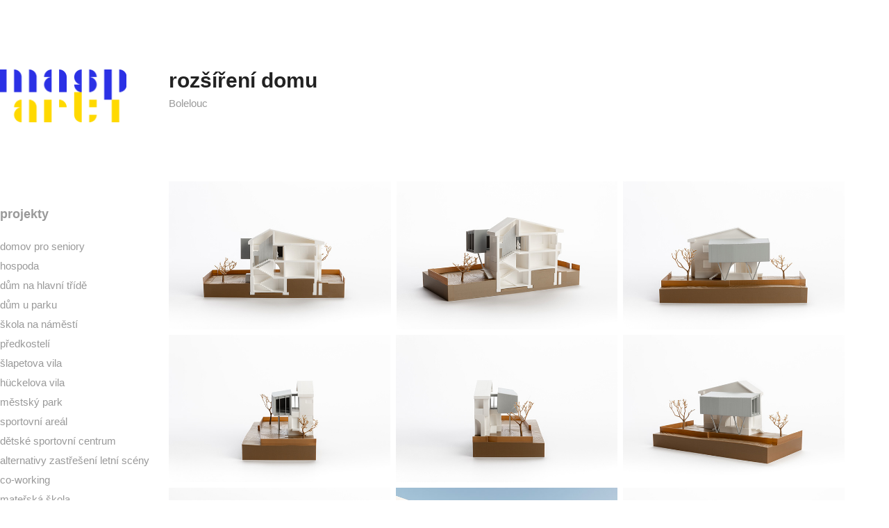

--- FILE ---
content_type: text/html; charset=utf-8
request_url: https://masparti.com/rozsireni
body_size: 7461
content:
<!DOCTYPE HTML>
<html lang="en-US">
<head>
  <meta charset="UTF-8" />
  <meta name="viewport" content="width=device-width, initial-scale=1" />
      <meta name="keywords"  content="architektura architekt" />
      <meta name="description"  content="Bolelouc" />
      <meta name="twitter:card"  content="summary_large_image" />
      <meta name="twitter:site"  content="@AdobePortfolio" />
      <meta  property="og:title" content="masparti - rozšíření domu" />
      <meta  property="og:description" content="Bolelouc" />
      <meta  property="og:image" content="https://cdn.myportfolio.com/58d575d46108875f5751a7f5e147c5a4/8256833c-d6ed-4ee3-8312-d385c8e8bce8_rwc_0x0x1225x1225x1225.png?h=35e05876a7fd8825557a8e16130bf779" />
        <link rel="icon" href="https://cdn.myportfolio.com/58d575d46108875f5751a7f5e147c5a4/e6710fc2-5b40-4bae-883e-b7c832e3550a_carw_1x1x32.png?h=6b0e0eee01aaa8e284effb2ccb71d4fb" />
        <link rel="apple-touch-icon" href="https://cdn.myportfolio.com/58d575d46108875f5751a7f5e147c5a4/67092417-c21a-4c3c-bd45-42fcc9db1219_carw_1x1x180.png?h=36a80e2ef8ded9f0ec2b3a14bdbcfbb0" />
      <link rel="stylesheet" href="/dist/css/main.css" type="text/css" />
      <link rel="stylesheet" href="https://cdn.myportfolio.com/58d575d46108875f5751a7f5e147c5a4/7c5b6bf280d518055a161962e535a7fd1768223234.css?h=69613444016927f05e48857781f51f8c" type="text/css" />
    <link rel="canonical" href="https://masparti.com/rozsireni" />
      <title>masparti - rozšíření domu</title>
    <script type="text/javascript" src="//use.typekit.net/ik/[base64].js?cb=35f77bfb8b50944859ea3d3804e7194e7a3173fb" async onload="
    try {
      window.Typekit.load();
    } catch (e) {
      console.warn('Typekit not loaded.');
    }
    "></script>
</head>
  <body class="transition-enabled">  <div class='page-background-video page-background-video-with-panel'>
  </div>
  <div class="js-responsive-nav">
    <div class="responsive-nav has-social">
      <div class="close-responsive-click-area js-close-responsive-nav">
        <div class="close-responsive-button"></div>
      </div>
          <nav data-hover-hint="nav">
              <ul class="group">
                  <li class="gallery-title"><a href="/realizace"  >projekty</a></li>
            <li class="project-title"><a href="/dps"  >domov pro seniory</a></li>
            <li class="project-title"><a href="/hospoda"  >hospoda</a></li>
            <li class="project-title"><a href="/masarycka"  >dům na hlavní třídě</a></li>
            <li class="project-title"><a href="/dup"  >dům u parku</a></li>
            <li class="project-title"><a href="/scio"  >škola na náměstí</a></li>
            <li class="project-title"><a href="/predkosteli"  >předkostelí</a></li>
            <li class="project-title"><a href="/slapetova-vila"  >šlapetova vila</a></li>
            <li class="project-title"><a href="/vila"  >hückelova vila</a></li>
            <li class="project-title"><a href="/park"  >městský park</a></li>
            <li class="project-title"><a href="/sportovni-areal"  >sportovní areál</a></li>
            <li class="project-title"><a href="/sportovni-centrum"  >dětské sportovní centrum</a></li>
            <li class="project-title"><a href="/letni-scena"  >alternativy zastřešení letní scény</a></li>
            <li class="project-title"><a href="/hub"  >co-working</a></li>
            <li class="project-title"><a href="/materska-skola"  >mateřská škola</a></li>
              </ul>
              <ul class="group">
                  <li class="gallery-title"><a href="/bydleni"  >bydlení</a></li>
            <li class="project-title"><a href="/pod-lesem"  >bydlení pod lesem</a></li>
            <li class="project-title"><a href="/sadova"  >dům ve svahu</a></li>
            <li class="project-title"><a href="/dum-u-hraze"  >dům u hráze</a></li>
            <li class="project-title"><a href="/mrsklesy"  >#stavime dům v divočině</a></li>
            <li class="project-title"><a href="/holesovice"  >byt s promítacím sálem</a></li>
            <li class="project-title"><a href="/podkrovi"  >úprava podkroví</a></li>
            <li class="project-title"><a href="/byt-policajtky"  >byt policajtky</a></li>
            <li class="project-title"><a href="/byt"  >byt s kuchyní uprostřed</a></li>
            <li class="project-title"><a href="/chalupy-chko"  >chalupy v CHKO</a></li>
            <li class="project-title"><a href="/dum-s-atrii"  >dům s átrii</a></li>
            <li class="project-title"><a href="/dum-s-tocitym-schodistem"  >dům s točitým schodištěm</a></li>
            <li class="project-title"><a href="/dum-s-atriem-kopie-1"  >dům s atriem</a></li>
            <li class="project-title"><a href="/chata"  >chata</a></li>
            <li class="project-title"><a href="/heimat"  >podkroví</a></li>
            <li class="project-title"><a href="/rozsireni" class="active" >rozšíření domu</a></li>
            <li class="project-title"><a href="/v-kopcich"  >dům v kopcích</a></li>
              </ul>
              <ul class="group">
                  <li class="gallery-title"><a href="/radosti"  >a radosti</a></li>
            <li class="project-title"><a href="/da"  >den architektury</a></li>
            <li class="project-title"><a href="/optika"  >optika</a></li>
            <li class="project-title"><a href="/altan"  >záchrana altánu</a></li>
            <li class="project-title"><a href="/sauna"  >#stavime saunu</a></li>
            <li class="project-title"><a href="/letnak"  >oprava letního kina</a></li>
            <li class="project-title"><a href="/venkovni-schodiste"  >oprava venkovního schodiště</a></li>
            <li class="project-title"><a href="/toalety-v-parku"  >oprava toalet v parku</a></li>
            <li class="project-title"><a href="/bradlo"  >úprava skalního vrchu</a></li>
            <li class="project-title"><a href="/d13"  >atelier d13</a></li>
            <li class="project-title"><a href="/ocni-praxe"  >oční praxe</a></li>
            <li class="project-title"><a href="/veterina"  >veterinární klinika</a></li>
            <li class="project-title"><a href="/picolo"  >#picoloexistuje</a></li>
            <li class="project-title"><a href="/slevarna"  >slévárna</a></li>
            <li class="project-title"><a href="/strom"  >strom ve vodních mlhách ...</a></li>
            <li class="project-title"><a href="/modulove"  >modulové</a></li>
              </ul>
      <div class="page-title">
        <a href="/contact" >kontakt</a>
      </div>
      <div class="page-title">
        <a href="/onas" >o nás</a>
      </div>
              <div class="social pf-nav-social" data-hover-hint="navSocialIcons">
                <ul>
                        <li>
                          <a href="https://www.linkedin.com/company/masparti" target="_blank">
                            <svg version="1.1" id="Layer_1" xmlns="http://www.w3.org/2000/svg" xmlns:xlink="http://www.w3.org/1999/xlink" viewBox="0 0 30 24" style="enable-background:new 0 0 30 24;" xml:space="preserve" class="icon">
                            <path id="path-1_24_" d="M19.6,19v-5.8c0-1.4-0.5-2.4-1.7-2.4c-1,0-1.5,0.7-1.8,1.3C16,12.3,16,12.6,16,13v6h-3.4
                              c0,0,0.1-9.8,0-10.8H16v1.5c0,0,0,0,0,0h0v0C16.4,9,17.2,7.9,19,7.9c2.3,0,4,1.5,4,4.9V19H19.6z M8.9,6.7L8.9,6.7
                              C7.7,6.7,7,5.9,7,4.9C7,3.8,7.8,3,8.9,3s1.9,0.8,1.9,1.9C10.9,5.9,10.1,6.7,8.9,6.7z M10.6,19H7.2V8.2h3.4V19z"/>
                            </svg>
                          </a>
                        </li>
                        <li>
                          <a href="https://www.facebook.com/MASPARTI-211737095508321/" target="_blank">
                            <svg xmlns="http://www.w3.org/2000/svg" xmlns:xlink="http://www.w3.org/1999/xlink" version="1.1" x="0px" y="0px" viewBox="0 0 30 24" xml:space="preserve" class="icon"><path d="M16.21 20h-3.26v-8h-1.63V9.24h1.63V7.59c0-2.25 0.92-3.59 3.53-3.59h2.17v2.76H17.3 c-1.02 0-1.08 0.39-1.08 1.11l0 1.38h2.46L18.38 12h-2.17V20z"/></svg>
                          </a>
                        </li>
                        <li>
                          <a href="https://www.instagram.com/masparti_com/" target="_blank">
                            <svg version="1.1" id="Layer_1" xmlns="http://www.w3.org/2000/svg" xmlns:xlink="http://www.w3.org/1999/xlink" viewBox="0 0 30 24" style="enable-background:new 0 0 30 24;" xml:space="preserve" class="icon">
                            <g>
                              <path d="M15,5.4c2.1,0,2.4,0,3.2,0c0.8,0,1.2,0.2,1.5,0.3c0.4,0.1,0.6,0.3,0.9,0.6c0.3,0.3,0.5,0.5,0.6,0.9
                                c0.1,0.3,0.2,0.7,0.3,1.5c0,0.8,0,1.1,0,3.2s0,2.4,0,3.2c0,0.8-0.2,1.2-0.3,1.5c-0.1,0.4-0.3,0.6-0.6,0.9c-0.3,0.3-0.5,0.5-0.9,0.6
                                c-0.3,0.1-0.7,0.2-1.5,0.3c-0.8,0-1.1,0-3.2,0s-2.4,0-3.2,0c-0.8,0-1.2-0.2-1.5-0.3c-0.4-0.1-0.6-0.3-0.9-0.6
                                c-0.3-0.3-0.5-0.5-0.6-0.9c-0.1-0.3-0.2-0.7-0.3-1.5c0-0.8,0-1.1,0-3.2s0-2.4,0-3.2c0-0.8,0.2-1.2,0.3-1.5c0.1-0.4,0.3-0.6,0.6-0.9
                                c0.3-0.3,0.5-0.5,0.9-0.6c0.3-0.1,0.7-0.2,1.5-0.3C12.6,5.4,12.9,5.4,15,5.4 M15,4c-2.2,0-2.4,0-3.3,0c-0.9,0-1.4,0.2-1.9,0.4
                                c-0.5,0.2-1,0.5-1.4,0.9C7.9,5.8,7.6,6.2,7.4,6.8C7.2,7.3,7.1,7.9,7,8.7C7,9.6,7,9.8,7,12s0,2.4,0,3.3c0,0.9,0.2,1.4,0.4,1.9
                                c0.2,0.5,0.5,1,0.9,1.4c0.4,0.4,0.9,0.7,1.4,0.9c0.5,0.2,1.1,0.3,1.9,0.4c0.9,0,1.1,0,3.3,0s2.4,0,3.3,0c0.9,0,1.4-0.2,1.9-0.4
                                c0.5-0.2,1-0.5,1.4-0.9c0.4-0.4,0.7-0.9,0.9-1.4c0.2-0.5,0.3-1.1,0.4-1.9c0-0.9,0-1.1,0-3.3s0-2.4,0-3.3c0-0.9-0.2-1.4-0.4-1.9
                                c-0.2-0.5-0.5-1-0.9-1.4c-0.4-0.4-0.9-0.7-1.4-0.9c-0.5-0.2-1.1-0.3-1.9-0.4C17.4,4,17.2,4,15,4L15,4L15,4z"/>
                              <path d="M15,7.9c-2.3,0-4.1,1.8-4.1,4.1s1.8,4.1,4.1,4.1s4.1-1.8,4.1-4.1S17.3,7.9,15,7.9L15,7.9z M15,14.7c-1.5,0-2.7-1.2-2.7-2.7
                                c0-1.5,1.2-2.7,2.7-2.7s2.7,1.2,2.7,2.7C17.7,13.5,16.5,14.7,15,14.7L15,14.7z"/>
                              <path d="M20.2,7.7c0,0.5-0.4,1-1,1s-1-0.4-1-1s0.4-1,1-1S20.2,7.2,20.2,7.7L20.2,7.7z"/>
                            </g>
                            </svg>
                          </a>
                        </li>
                </ul>
              </div>
          </nav>
    </div>
  </div>
  <div class="site-wrap cfix js-site-wrap">
    <div class="site-container">
      <div class="site-content e2e-site-content">
        <div class="sidebar-content">
          <header class="site-header">
              <div class="logo-wrap" data-hover-hint="logo">
                    <div class="logo e2e-site-logo-text logo-image  ">
    <a href="/realizace" class="image-normal image-link">
      <img src="https://cdn.myportfolio.com/58d575d46108875f5751a7f5e147c5a4/16834ce8-fbe9-497a-84f5-142c9190c04b_rwc_23x0x2944x1225x4096.png?h=e55c894a0025d6384eff15c7804c44d0" alt="masparti">
    </a>
</div>
              </div>
  <div class="hamburger-click-area js-hamburger">
    <div class="hamburger">
      <i></i>
      <i></i>
      <i></i>
    </div>
  </div>
          </header>
              <nav data-hover-hint="nav">
              <ul class="group">
                  <li class="gallery-title"><a href="/realizace"  >projekty</a></li>
            <li class="project-title"><a href="/dps"  >domov pro seniory</a></li>
            <li class="project-title"><a href="/hospoda"  >hospoda</a></li>
            <li class="project-title"><a href="/masarycka"  >dům na hlavní třídě</a></li>
            <li class="project-title"><a href="/dup"  >dům u parku</a></li>
            <li class="project-title"><a href="/scio"  >škola na náměstí</a></li>
            <li class="project-title"><a href="/predkosteli"  >předkostelí</a></li>
            <li class="project-title"><a href="/slapetova-vila"  >šlapetova vila</a></li>
            <li class="project-title"><a href="/vila"  >hückelova vila</a></li>
            <li class="project-title"><a href="/park"  >městský park</a></li>
            <li class="project-title"><a href="/sportovni-areal"  >sportovní areál</a></li>
            <li class="project-title"><a href="/sportovni-centrum"  >dětské sportovní centrum</a></li>
            <li class="project-title"><a href="/letni-scena"  >alternativy zastřešení letní scény</a></li>
            <li class="project-title"><a href="/hub"  >co-working</a></li>
            <li class="project-title"><a href="/materska-skola"  >mateřská škola</a></li>
              </ul>
              <ul class="group">
                  <li class="gallery-title"><a href="/bydleni"  >bydlení</a></li>
            <li class="project-title"><a href="/pod-lesem"  >bydlení pod lesem</a></li>
            <li class="project-title"><a href="/sadova"  >dům ve svahu</a></li>
            <li class="project-title"><a href="/dum-u-hraze"  >dům u hráze</a></li>
            <li class="project-title"><a href="/mrsklesy"  >#stavime dům v divočině</a></li>
            <li class="project-title"><a href="/holesovice"  >byt s promítacím sálem</a></li>
            <li class="project-title"><a href="/podkrovi"  >úprava podkroví</a></li>
            <li class="project-title"><a href="/byt-policajtky"  >byt policajtky</a></li>
            <li class="project-title"><a href="/byt"  >byt s kuchyní uprostřed</a></li>
            <li class="project-title"><a href="/chalupy-chko"  >chalupy v CHKO</a></li>
            <li class="project-title"><a href="/dum-s-atrii"  >dům s átrii</a></li>
            <li class="project-title"><a href="/dum-s-tocitym-schodistem"  >dům s točitým schodištěm</a></li>
            <li class="project-title"><a href="/dum-s-atriem-kopie-1"  >dům s atriem</a></li>
            <li class="project-title"><a href="/chata"  >chata</a></li>
            <li class="project-title"><a href="/heimat"  >podkroví</a></li>
            <li class="project-title"><a href="/rozsireni" class="active" >rozšíření domu</a></li>
            <li class="project-title"><a href="/v-kopcich"  >dům v kopcích</a></li>
              </ul>
              <ul class="group">
                  <li class="gallery-title"><a href="/radosti"  >a radosti</a></li>
            <li class="project-title"><a href="/da"  >den architektury</a></li>
            <li class="project-title"><a href="/optika"  >optika</a></li>
            <li class="project-title"><a href="/altan"  >záchrana altánu</a></li>
            <li class="project-title"><a href="/sauna"  >#stavime saunu</a></li>
            <li class="project-title"><a href="/letnak"  >oprava letního kina</a></li>
            <li class="project-title"><a href="/venkovni-schodiste"  >oprava venkovního schodiště</a></li>
            <li class="project-title"><a href="/toalety-v-parku"  >oprava toalet v parku</a></li>
            <li class="project-title"><a href="/bradlo"  >úprava skalního vrchu</a></li>
            <li class="project-title"><a href="/d13"  >atelier d13</a></li>
            <li class="project-title"><a href="/ocni-praxe"  >oční praxe</a></li>
            <li class="project-title"><a href="/veterina"  >veterinární klinika</a></li>
            <li class="project-title"><a href="/picolo"  >#picoloexistuje</a></li>
            <li class="project-title"><a href="/slevarna"  >slévárna</a></li>
            <li class="project-title"><a href="/strom"  >strom ve vodních mlhách ...</a></li>
            <li class="project-title"><a href="/modulove"  >modulové</a></li>
              </ul>
      <div class="page-title">
        <a href="/contact" >kontakt</a>
      </div>
      <div class="page-title">
        <a href="/onas" >o nás</a>
      </div>
                  <div class="social pf-nav-social" data-hover-hint="navSocialIcons">
                    <ul>
                            <li>
                              <a href="https://www.linkedin.com/company/masparti" target="_blank">
                                <svg version="1.1" id="Layer_1" xmlns="http://www.w3.org/2000/svg" xmlns:xlink="http://www.w3.org/1999/xlink" viewBox="0 0 30 24" style="enable-background:new 0 0 30 24;" xml:space="preserve" class="icon">
                                <path id="path-1_24_" d="M19.6,19v-5.8c0-1.4-0.5-2.4-1.7-2.4c-1,0-1.5,0.7-1.8,1.3C16,12.3,16,12.6,16,13v6h-3.4
                                  c0,0,0.1-9.8,0-10.8H16v1.5c0,0,0,0,0,0h0v0C16.4,9,17.2,7.9,19,7.9c2.3,0,4,1.5,4,4.9V19H19.6z M8.9,6.7L8.9,6.7
                                  C7.7,6.7,7,5.9,7,4.9C7,3.8,7.8,3,8.9,3s1.9,0.8,1.9,1.9C10.9,5.9,10.1,6.7,8.9,6.7z M10.6,19H7.2V8.2h3.4V19z"/>
                                </svg>
                              </a>
                            </li>
                            <li>
                              <a href="https://www.facebook.com/MASPARTI-211737095508321/" target="_blank">
                                <svg xmlns="http://www.w3.org/2000/svg" xmlns:xlink="http://www.w3.org/1999/xlink" version="1.1" x="0px" y="0px" viewBox="0 0 30 24" xml:space="preserve" class="icon"><path d="M16.21 20h-3.26v-8h-1.63V9.24h1.63V7.59c0-2.25 0.92-3.59 3.53-3.59h2.17v2.76H17.3 c-1.02 0-1.08 0.39-1.08 1.11l0 1.38h2.46L18.38 12h-2.17V20z"/></svg>
                              </a>
                            </li>
                            <li>
                              <a href="https://www.instagram.com/masparti_com/" target="_blank">
                                <svg version="1.1" id="Layer_1" xmlns="http://www.w3.org/2000/svg" xmlns:xlink="http://www.w3.org/1999/xlink" viewBox="0 0 30 24" style="enable-background:new 0 0 30 24;" xml:space="preserve" class="icon">
                                <g>
                                  <path d="M15,5.4c2.1,0,2.4,0,3.2,0c0.8,0,1.2,0.2,1.5,0.3c0.4,0.1,0.6,0.3,0.9,0.6c0.3,0.3,0.5,0.5,0.6,0.9
                                    c0.1,0.3,0.2,0.7,0.3,1.5c0,0.8,0,1.1,0,3.2s0,2.4,0,3.2c0,0.8-0.2,1.2-0.3,1.5c-0.1,0.4-0.3,0.6-0.6,0.9c-0.3,0.3-0.5,0.5-0.9,0.6
                                    c-0.3,0.1-0.7,0.2-1.5,0.3c-0.8,0-1.1,0-3.2,0s-2.4,0-3.2,0c-0.8,0-1.2-0.2-1.5-0.3c-0.4-0.1-0.6-0.3-0.9-0.6
                                    c-0.3-0.3-0.5-0.5-0.6-0.9c-0.1-0.3-0.2-0.7-0.3-1.5c0-0.8,0-1.1,0-3.2s0-2.4,0-3.2c0-0.8,0.2-1.2,0.3-1.5c0.1-0.4,0.3-0.6,0.6-0.9
                                    c0.3-0.3,0.5-0.5,0.9-0.6c0.3-0.1,0.7-0.2,1.5-0.3C12.6,5.4,12.9,5.4,15,5.4 M15,4c-2.2,0-2.4,0-3.3,0c-0.9,0-1.4,0.2-1.9,0.4
                                    c-0.5,0.2-1,0.5-1.4,0.9C7.9,5.8,7.6,6.2,7.4,6.8C7.2,7.3,7.1,7.9,7,8.7C7,9.6,7,9.8,7,12s0,2.4,0,3.3c0,0.9,0.2,1.4,0.4,1.9
                                    c0.2,0.5,0.5,1,0.9,1.4c0.4,0.4,0.9,0.7,1.4,0.9c0.5,0.2,1.1,0.3,1.9,0.4c0.9,0,1.1,0,3.3,0s2.4,0,3.3,0c0.9,0,1.4-0.2,1.9-0.4
                                    c0.5-0.2,1-0.5,1.4-0.9c0.4-0.4,0.7-0.9,0.9-1.4c0.2-0.5,0.3-1.1,0.4-1.9c0-0.9,0-1.1,0-3.3s0-2.4,0-3.3c0-0.9-0.2-1.4-0.4-1.9
                                    c-0.2-0.5-0.5-1-0.9-1.4c-0.4-0.4-0.9-0.7-1.4-0.9c-0.5-0.2-1.1-0.3-1.9-0.4C17.4,4,17.2,4,15,4L15,4L15,4z"/>
                                  <path d="M15,7.9c-2.3,0-4.1,1.8-4.1,4.1s1.8,4.1,4.1,4.1s4.1-1.8,4.1-4.1S17.3,7.9,15,7.9L15,7.9z M15,14.7c-1.5,0-2.7-1.2-2.7-2.7
                                    c0-1.5,1.2-2.7,2.7-2.7s2.7,1.2,2.7,2.7C17.7,13.5,16.5,14.7,15,14.7L15,14.7z"/>
                                  <path d="M20.2,7.7c0,0.5-0.4,1-1,1s-1-0.4-1-1s0.4-1,1-1S20.2,7.2,20.2,7.7L20.2,7.7z"/>
                                </g>
                                </svg>
                              </a>
                            </li>
                    </ul>
                  </div>
              </nav>
        </div>
        <main>
  <div class="page-container" data-context="page.page.container" data-hover-hint="pageContainer">
    <section class="page standard-modules">
        <header class="page-header content" data-context="pages" data-identity="id:p5d9470bd96d6a0a831bdeb8d14d3ddc07eb813ab119065f29f56c">
            <h1 class="title preserve-whitespace">rozšíření domu</h1>
            <p class="description">Bolelouc</p>
        </header>
      <div class="page-content js-page-content" data-context="pages" data-identity="id:p5d9470bd96d6a0a831bdeb8d14d3ddc07eb813ab119065f29f56c">
        <div id="project-canvas" class="js-project-modules modules content">
          <div id="project-modules">
              
              
              
              
              
              
              
              <div class="project-module module media_collection project-module-media_collection" data-id="m5d9470bda2c6dd0882cc4aa7fa6390432fe651efc48c421ce5c78"  style="padding-top: 0px;
padding-bottom: 0px;
  width: 100%;
">
  <div class="grid--main js-grid-main" data-grid-max-images="
  ">
    <div class="grid__item-container js-grid-item-container" data-flex-grow="390.66764490095" style="width:390.66764490095px; flex-grow:390.66764490095;" data-width="1920" data-height="1277">
      <script type="text/html" class="js-lightbox-slide-content">
        <div class="grid__image-wrapper">
          <img src="https://cdn.myportfolio.com/58d575d46108875f5751a7f5e147c5a4/840aebb1-c37a-41e9-be82-ee151d590b30_rw_1920.jpg?h=09a9eacdce93170249f21213ab1d4094" srcset="https://cdn.myportfolio.com/58d575d46108875f5751a7f5e147c5a4/840aebb1-c37a-41e9-be82-ee151d590b30_rw_600.jpg?h=aaae8ac73323d1944cb3d994ae51908b 600w,https://cdn.myportfolio.com/58d575d46108875f5751a7f5e147c5a4/840aebb1-c37a-41e9-be82-ee151d590b30_rw_1200.jpg?h=10085073aa5100adedc3deca5e8eab48 1200w,https://cdn.myportfolio.com/58d575d46108875f5751a7f5e147c5a4/840aebb1-c37a-41e9-be82-ee151d590b30_rw_1920.jpg?h=09a9eacdce93170249f21213ab1d4094 1920w,"  sizes="(max-width: 1920px) 100vw, 1920px">
        <div>
      </script>
      <img
        class="grid__item-image js-grid__item-image grid__item-image-lazy js-lazy"
        src="[data-uri]"
        
        data-src="https://cdn.myportfolio.com/58d575d46108875f5751a7f5e147c5a4/840aebb1-c37a-41e9-be82-ee151d590b30_rw_1920.jpg?h=09a9eacdce93170249f21213ab1d4094"
        data-srcset="https://cdn.myportfolio.com/58d575d46108875f5751a7f5e147c5a4/840aebb1-c37a-41e9-be82-ee151d590b30_rw_600.jpg?h=aaae8ac73323d1944cb3d994ae51908b 600w,https://cdn.myportfolio.com/58d575d46108875f5751a7f5e147c5a4/840aebb1-c37a-41e9-be82-ee151d590b30_rw_1200.jpg?h=10085073aa5100adedc3deca5e8eab48 1200w,https://cdn.myportfolio.com/58d575d46108875f5751a7f5e147c5a4/840aebb1-c37a-41e9-be82-ee151d590b30_rw_1920.jpg?h=09a9eacdce93170249f21213ab1d4094 1920w,"
      >
      <span class="grid__item-filler" style="padding-bottom:66.552734375%;"></span>
    </div>
    <div class="grid__item-container js-grid-item-container" data-flex-grow="389.23976608187" style="width:389.23976608187px; flex-grow:389.23976608187;" data-width="1920" data-height="1282">
      <script type="text/html" class="js-lightbox-slide-content">
        <div class="grid__image-wrapper">
          <img src="https://cdn.myportfolio.com/58d575d46108875f5751a7f5e147c5a4/151e80ff-9bc6-4861-a6b5-66719219fa77_rw_1920.jpg?h=9e9919c398d921ba2db645f871ed5722" srcset="https://cdn.myportfolio.com/58d575d46108875f5751a7f5e147c5a4/151e80ff-9bc6-4861-a6b5-66719219fa77_rw_600.jpg?h=6602fc7d61221e9349a541378143934a 600w,https://cdn.myportfolio.com/58d575d46108875f5751a7f5e147c5a4/151e80ff-9bc6-4861-a6b5-66719219fa77_rw_1200.jpg?h=04bbe12e953530b43fb91ae73f96dc56 1200w,https://cdn.myportfolio.com/58d575d46108875f5751a7f5e147c5a4/151e80ff-9bc6-4861-a6b5-66719219fa77_rw_1920.jpg?h=9e9919c398d921ba2db645f871ed5722 1920w,"  sizes="(max-width: 1920px) 100vw, 1920px">
        <div>
      </script>
      <img
        class="grid__item-image js-grid__item-image grid__item-image-lazy js-lazy"
        src="[data-uri]"
        
        data-src="https://cdn.myportfolio.com/58d575d46108875f5751a7f5e147c5a4/151e80ff-9bc6-4861-a6b5-66719219fa77_rw_1920.jpg?h=9e9919c398d921ba2db645f871ed5722"
        data-srcset="https://cdn.myportfolio.com/58d575d46108875f5751a7f5e147c5a4/151e80ff-9bc6-4861-a6b5-66719219fa77_rw_600.jpg?h=6602fc7d61221e9349a541378143934a 600w,https://cdn.myportfolio.com/58d575d46108875f5751a7f5e147c5a4/151e80ff-9bc6-4861-a6b5-66719219fa77_rw_1200.jpg?h=04bbe12e953530b43fb91ae73f96dc56 1200w,https://cdn.myportfolio.com/58d575d46108875f5751a7f5e147c5a4/151e80ff-9bc6-4861-a6b5-66719219fa77_rw_1920.jpg?h=9e9919c398d921ba2db645f871ed5722 1920w,"
      >
      <span class="grid__item-filler" style="padding-bottom:66.796875%;"></span>
    </div>
    <div class="grid__item-container js-grid-item-container" data-flex-grow="390.66764490095" style="width:390.66764490095px; flex-grow:390.66764490095;" data-width="1920" data-height="1277">
      <script type="text/html" class="js-lightbox-slide-content">
        <div class="grid__image-wrapper">
          <img src="https://cdn.myportfolio.com/58d575d46108875f5751a7f5e147c5a4/f01f65bc-cbb9-4601-a9d2-9843f37e3386_rw_1920.jpg?h=df2e26236c7244ad8d87fa157b2e76dc" srcset="https://cdn.myportfolio.com/58d575d46108875f5751a7f5e147c5a4/f01f65bc-cbb9-4601-a9d2-9843f37e3386_rw_600.jpg?h=72b746642cac50fef226b98e466d1bc5 600w,https://cdn.myportfolio.com/58d575d46108875f5751a7f5e147c5a4/f01f65bc-cbb9-4601-a9d2-9843f37e3386_rw_1200.jpg?h=cfd3784eef30e08b1cc4501efde7501d 1200w,https://cdn.myportfolio.com/58d575d46108875f5751a7f5e147c5a4/f01f65bc-cbb9-4601-a9d2-9843f37e3386_rw_1920.jpg?h=df2e26236c7244ad8d87fa157b2e76dc 1920w,"  sizes="(max-width: 1920px) 100vw, 1920px">
        <div>
      </script>
      <img
        class="grid__item-image js-grid__item-image grid__item-image-lazy js-lazy"
        src="[data-uri]"
        
        data-src="https://cdn.myportfolio.com/58d575d46108875f5751a7f5e147c5a4/f01f65bc-cbb9-4601-a9d2-9843f37e3386_rw_1920.jpg?h=df2e26236c7244ad8d87fa157b2e76dc"
        data-srcset="https://cdn.myportfolio.com/58d575d46108875f5751a7f5e147c5a4/f01f65bc-cbb9-4601-a9d2-9843f37e3386_rw_600.jpg?h=72b746642cac50fef226b98e466d1bc5 600w,https://cdn.myportfolio.com/58d575d46108875f5751a7f5e147c5a4/f01f65bc-cbb9-4601-a9d2-9843f37e3386_rw_1200.jpg?h=cfd3784eef30e08b1cc4501efde7501d 1200w,https://cdn.myportfolio.com/58d575d46108875f5751a7f5e147c5a4/f01f65bc-cbb9-4601-a9d2-9843f37e3386_rw_1920.jpg?h=df2e26236c7244ad8d87fa157b2e76dc 1920w,"
      >
      <span class="grid__item-filler" style="padding-bottom:66.552734375%;"></span>
    </div>
    <div class="grid__item-container js-grid-item-container" data-flex-grow="390.66764490095" style="width:390.66764490095px; flex-grow:390.66764490095;" data-width="1920" data-height="1277">
      <script type="text/html" class="js-lightbox-slide-content">
        <div class="grid__image-wrapper">
          <img src="https://cdn.myportfolio.com/58d575d46108875f5751a7f5e147c5a4/4448ec49-35f1-41aa-8761-19d2b21594a3_rw_1920.jpg?h=a483ec6c87332f91dd669e1bb9e57f58" srcset="https://cdn.myportfolio.com/58d575d46108875f5751a7f5e147c5a4/4448ec49-35f1-41aa-8761-19d2b21594a3_rw_600.jpg?h=4dfccbe849ed152fb1bdd21e316bbb36 600w,https://cdn.myportfolio.com/58d575d46108875f5751a7f5e147c5a4/4448ec49-35f1-41aa-8761-19d2b21594a3_rw_1200.jpg?h=62fe4ebe4c4903f67915ec0071137ed5 1200w,https://cdn.myportfolio.com/58d575d46108875f5751a7f5e147c5a4/4448ec49-35f1-41aa-8761-19d2b21594a3_rw_1920.jpg?h=a483ec6c87332f91dd669e1bb9e57f58 1920w,"  sizes="(max-width: 1920px) 100vw, 1920px">
        <div>
      </script>
      <img
        class="grid__item-image js-grid__item-image grid__item-image-lazy js-lazy"
        src="[data-uri]"
        
        data-src="https://cdn.myportfolio.com/58d575d46108875f5751a7f5e147c5a4/4448ec49-35f1-41aa-8761-19d2b21594a3_rw_1920.jpg?h=a483ec6c87332f91dd669e1bb9e57f58"
        data-srcset="https://cdn.myportfolio.com/58d575d46108875f5751a7f5e147c5a4/4448ec49-35f1-41aa-8761-19d2b21594a3_rw_600.jpg?h=4dfccbe849ed152fb1bdd21e316bbb36 600w,https://cdn.myportfolio.com/58d575d46108875f5751a7f5e147c5a4/4448ec49-35f1-41aa-8761-19d2b21594a3_rw_1200.jpg?h=62fe4ebe4c4903f67915ec0071137ed5 1200w,https://cdn.myportfolio.com/58d575d46108875f5751a7f5e147c5a4/4448ec49-35f1-41aa-8761-19d2b21594a3_rw_1920.jpg?h=a483ec6c87332f91dd669e1bb9e57f58 1920w,"
      >
      <span class="grid__item-filler" style="padding-bottom:66.552734375%;"></span>
    </div>
    <div class="grid__item-container js-grid-item-container" data-flex-grow="390.66764490095" style="width:390.66764490095px; flex-grow:390.66764490095;" data-width="1920" data-height="1277">
      <script type="text/html" class="js-lightbox-slide-content">
        <div class="grid__image-wrapper">
          <img src="https://cdn.myportfolio.com/58d575d46108875f5751a7f5e147c5a4/f2aea746-2dfe-4812-803b-a6ffc64b9056_rw_1920.jpg?h=afc74eff43bc8aa9a1e39009fd564738" srcset="https://cdn.myportfolio.com/58d575d46108875f5751a7f5e147c5a4/f2aea746-2dfe-4812-803b-a6ffc64b9056_rw_600.jpg?h=eac1284be24d65322e16c129d71fa829 600w,https://cdn.myportfolio.com/58d575d46108875f5751a7f5e147c5a4/f2aea746-2dfe-4812-803b-a6ffc64b9056_rw_1200.jpg?h=9c8fe0e41ec7c7b187d8580a5d4bc4fc 1200w,https://cdn.myportfolio.com/58d575d46108875f5751a7f5e147c5a4/f2aea746-2dfe-4812-803b-a6ffc64b9056_rw_1920.jpg?h=afc74eff43bc8aa9a1e39009fd564738 1920w,"  sizes="(max-width: 1920px) 100vw, 1920px">
        <div>
      </script>
      <img
        class="grid__item-image js-grid__item-image grid__item-image-lazy js-lazy"
        src="[data-uri]"
        
        data-src="https://cdn.myportfolio.com/58d575d46108875f5751a7f5e147c5a4/f2aea746-2dfe-4812-803b-a6ffc64b9056_rw_1920.jpg?h=afc74eff43bc8aa9a1e39009fd564738"
        data-srcset="https://cdn.myportfolio.com/58d575d46108875f5751a7f5e147c5a4/f2aea746-2dfe-4812-803b-a6ffc64b9056_rw_600.jpg?h=eac1284be24d65322e16c129d71fa829 600w,https://cdn.myportfolio.com/58d575d46108875f5751a7f5e147c5a4/f2aea746-2dfe-4812-803b-a6ffc64b9056_rw_1200.jpg?h=9c8fe0e41ec7c7b187d8580a5d4bc4fc 1200w,https://cdn.myportfolio.com/58d575d46108875f5751a7f5e147c5a4/f2aea746-2dfe-4812-803b-a6ffc64b9056_rw_1920.jpg?h=afc74eff43bc8aa9a1e39009fd564738 1920w,"
      >
      <span class="grid__item-filler" style="padding-bottom:66.552734375%;"></span>
    </div>
    <div class="grid__item-container js-grid-item-container" data-flex-grow="390.66764490095" style="width:390.66764490095px; flex-grow:390.66764490095;" data-width="1920" data-height="1277">
      <script type="text/html" class="js-lightbox-slide-content">
        <div class="grid__image-wrapper">
          <img src="https://cdn.myportfolio.com/58d575d46108875f5751a7f5e147c5a4/49f290db-2f80-4160-ac62-05f2cdd8db6d_rw_1920.jpg?h=312375d7feb3cf7e9088819ad3c9b855" srcset="https://cdn.myportfolio.com/58d575d46108875f5751a7f5e147c5a4/49f290db-2f80-4160-ac62-05f2cdd8db6d_rw_600.jpg?h=4db58639fd42dae806590c3d56eb5e40 600w,https://cdn.myportfolio.com/58d575d46108875f5751a7f5e147c5a4/49f290db-2f80-4160-ac62-05f2cdd8db6d_rw_1200.jpg?h=d54e509965ecf8ab4b188bbdb9531dc2 1200w,https://cdn.myportfolio.com/58d575d46108875f5751a7f5e147c5a4/49f290db-2f80-4160-ac62-05f2cdd8db6d_rw_1920.jpg?h=312375d7feb3cf7e9088819ad3c9b855 1920w,"  sizes="(max-width: 1920px) 100vw, 1920px">
        <div>
      </script>
      <img
        class="grid__item-image js-grid__item-image grid__item-image-lazy js-lazy"
        src="[data-uri]"
        
        data-src="https://cdn.myportfolio.com/58d575d46108875f5751a7f5e147c5a4/49f290db-2f80-4160-ac62-05f2cdd8db6d_rw_1920.jpg?h=312375d7feb3cf7e9088819ad3c9b855"
        data-srcset="https://cdn.myportfolio.com/58d575d46108875f5751a7f5e147c5a4/49f290db-2f80-4160-ac62-05f2cdd8db6d_rw_600.jpg?h=4db58639fd42dae806590c3d56eb5e40 600w,https://cdn.myportfolio.com/58d575d46108875f5751a7f5e147c5a4/49f290db-2f80-4160-ac62-05f2cdd8db6d_rw_1200.jpg?h=d54e509965ecf8ab4b188bbdb9531dc2 1200w,https://cdn.myportfolio.com/58d575d46108875f5751a7f5e147c5a4/49f290db-2f80-4160-ac62-05f2cdd8db6d_rw_1920.jpg?h=312375d7feb3cf7e9088819ad3c9b855 1920w,"
      >
      <span class="grid__item-filler" style="padding-bottom:66.552734375%;"></span>
    </div>
    <div class="grid__item-container js-grid-item-container" data-flex-grow="390.66764490095" style="width:390.66764490095px; flex-grow:390.66764490095;" data-width="1920" data-height="1277">
      <script type="text/html" class="js-lightbox-slide-content">
        <div class="grid__image-wrapper">
          <img src="https://cdn.myportfolio.com/58d575d46108875f5751a7f5e147c5a4/2f449125-44c1-4850-bbdf-2becb8634547_rw_1920.jpg?h=757092b2fb7a86455a371b7cd34e9010" srcset="https://cdn.myportfolio.com/58d575d46108875f5751a7f5e147c5a4/2f449125-44c1-4850-bbdf-2becb8634547_rw_600.jpg?h=f0582a690d906cdb0983a168feb980d0 600w,https://cdn.myportfolio.com/58d575d46108875f5751a7f5e147c5a4/2f449125-44c1-4850-bbdf-2becb8634547_rw_1200.jpg?h=98b1806789e4d09cc69d5c97258cb553 1200w,https://cdn.myportfolio.com/58d575d46108875f5751a7f5e147c5a4/2f449125-44c1-4850-bbdf-2becb8634547_rw_1920.jpg?h=757092b2fb7a86455a371b7cd34e9010 1920w,"  sizes="(max-width: 1920px) 100vw, 1920px">
        <div>
      </script>
      <img
        class="grid__item-image js-grid__item-image grid__item-image-lazy js-lazy"
        src="[data-uri]"
        
        data-src="https://cdn.myportfolio.com/58d575d46108875f5751a7f5e147c5a4/2f449125-44c1-4850-bbdf-2becb8634547_rw_1920.jpg?h=757092b2fb7a86455a371b7cd34e9010"
        data-srcset="https://cdn.myportfolio.com/58d575d46108875f5751a7f5e147c5a4/2f449125-44c1-4850-bbdf-2becb8634547_rw_600.jpg?h=f0582a690d906cdb0983a168feb980d0 600w,https://cdn.myportfolio.com/58d575d46108875f5751a7f5e147c5a4/2f449125-44c1-4850-bbdf-2becb8634547_rw_1200.jpg?h=98b1806789e4d09cc69d5c97258cb553 1200w,https://cdn.myportfolio.com/58d575d46108875f5751a7f5e147c5a4/2f449125-44c1-4850-bbdf-2becb8634547_rw_1920.jpg?h=757092b2fb7a86455a371b7cd34e9010 1920w,"
      >
      <span class="grid__item-filler" style="padding-bottom:66.552734375%;"></span>
    </div>
    <div class="grid__item-container js-grid-item-container" data-flex-grow="390" style="width:390px; flex-grow:390;" data-width="1800" data-height="1200">
      <script type="text/html" class="js-lightbox-slide-content">
        <div class="grid__image-wrapper">
          <img src="https://cdn.myportfolio.com/58d575d46108875f5751a7f5e147c5a4/57e9c2fe-befd-4c24-b21e-3ce9458de70a_rw_1920.jpg?h=813fd3362ba9f7682e432f1b49380859" srcset="https://cdn.myportfolio.com/58d575d46108875f5751a7f5e147c5a4/57e9c2fe-befd-4c24-b21e-3ce9458de70a_rw_600.jpg?h=ce288886d14f76c2d62bfd95669a0cbf 600w,https://cdn.myportfolio.com/58d575d46108875f5751a7f5e147c5a4/57e9c2fe-befd-4c24-b21e-3ce9458de70a_rw_1200.jpg?h=d42330a13a42b8393904dd64f1dfbde7 1200w,https://cdn.myportfolio.com/58d575d46108875f5751a7f5e147c5a4/57e9c2fe-befd-4c24-b21e-3ce9458de70a_rw_1920.jpg?h=813fd3362ba9f7682e432f1b49380859 1800w,"  sizes="(max-width: 1800px) 100vw, 1800px">
        <div>
      </script>
      <img
        class="grid__item-image js-grid__item-image grid__item-image-lazy js-lazy"
        src="[data-uri]"
        
        data-src="https://cdn.myportfolio.com/58d575d46108875f5751a7f5e147c5a4/57e9c2fe-befd-4c24-b21e-3ce9458de70a_rw_1920.jpg?h=813fd3362ba9f7682e432f1b49380859"
        data-srcset="https://cdn.myportfolio.com/58d575d46108875f5751a7f5e147c5a4/57e9c2fe-befd-4c24-b21e-3ce9458de70a_rw_600.jpg?h=ce288886d14f76c2d62bfd95669a0cbf 600w,https://cdn.myportfolio.com/58d575d46108875f5751a7f5e147c5a4/57e9c2fe-befd-4c24-b21e-3ce9458de70a_rw_1200.jpg?h=d42330a13a42b8393904dd64f1dfbde7 1200w,https://cdn.myportfolio.com/58d575d46108875f5751a7f5e147c5a4/57e9c2fe-befd-4c24-b21e-3ce9458de70a_rw_1920.jpg?h=813fd3362ba9f7682e432f1b49380859 1800w,"
      >
      <span class="grid__item-filler" style="padding-bottom:66.666666666667%;"></span>
    </div>
    <div class="grid__item-container js-grid-item-container" data-flex-grow="390.66764490095" style="width:390.66764490095px; flex-grow:390.66764490095;" data-width="1920" data-height="1277">
      <script type="text/html" class="js-lightbox-slide-content">
        <div class="grid__image-wrapper">
          <img src="https://cdn.myportfolio.com/58d575d46108875f5751a7f5e147c5a4/a08805ee-a8cf-45e3-81a6-c5cb44c6c0ca_rw_1920.jpg?h=78ef873bc9036af0b2381784a237836a" srcset="https://cdn.myportfolio.com/58d575d46108875f5751a7f5e147c5a4/a08805ee-a8cf-45e3-81a6-c5cb44c6c0ca_rw_600.jpg?h=abb6e01d27a401932231f46b546af090 600w,https://cdn.myportfolio.com/58d575d46108875f5751a7f5e147c5a4/a08805ee-a8cf-45e3-81a6-c5cb44c6c0ca_rw_1200.jpg?h=945720380d22096eb8c9864b17ff069e 1200w,https://cdn.myportfolio.com/58d575d46108875f5751a7f5e147c5a4/a08805ee-a8cf-45e3-81a6-c5cb44c6c0ca_rw_1920.jpg?h=78ef873bc9036af0b2381784a237836a 1920w,"  sizes="(max-width: 1920px) 100vw, 1920px">
        <div>
      </script>
      <img
        class="grid__item-image js-grid__item-image grid__item-image-lazy js-lazy"
        src="[data-uri]"
        
        data-src="https://cdn.myportfolio.com/58d575d46108875f5751a7f5e147c5a4/a08805ee-a8cf-45e3-81a6-c5cb44c6c0ca_rw_1920.jpg?h=78ef873bc9036af0b2381784a237836a"
        data-srcset="https://cdn.myportfolio.com/58d575d46108875f5751a7f5e147c5a4/a08805ee-a8cf-45e3-81a6-c5cb44c6c0ca_rw_600.jpg?h=abb6e01d27a401932231f46b546af090 600w,https://cdn.myportfolio.com/58d575d46108875f5751a7f5e147c5a4/a08805ee-a8cf-45e3-81a6-c5cb44c6c0ca_rw_1200.jpg?h=945720380d22096eb8c9864b17ff069e 1200w,https://cdn.myportfolio.com/58d575d46108875f5751a7f5e147c5a4/a08805ee-a8cf-45e3-81a6-c5cb44c6c0ca_rw_1920.jpg?h=78ef873bc9036af0b2381784a237836a 1920w,"
      >
      <span class="grid__item-filler" style="padding-bottom:66.552734375%;"></span>
    </div>
    <div class="grid__item-container js-grid-item-container" data-flex-grow="390" style="width:390px; flex-grow:390;" data-width="1800" data-height="1200">
      <script type="text/html" class="js-lightbox-slide-content">
        <div class="grid__image-wrapper">
          <img src="https://cdn.myportfolio.com/58d575d46108875f5751a7f5e147c5a4/45615124-14f8-4427-aece-0f2719af84b2_rw_1920.jpg?h=e70993aa57720fadcd38aa9973757360" srcset="https://cdn.myportfolio.com/58d575d46108875f5751a7f5e147c5a4/45615124-14f8-4427-aece-0f2719af84b2_rw_600.jpg?h=5a1ba63ea2e9dd538a2632ea1e1ad796 600w,https://cdn.myportfolio.com/58d575d46108875f5751a7f5e147c5a4/45615124-14f8-4427-aece-0f2719af84b2_rw_1200.jpg?h=e74be8156b3dd4750a696a46b28fe463 1200w,https://cdn.myportfolio.com/58d575d46108875f5751a7f5e147c5a4/45615124-14f8-4427-aece-0f2719af84b2_rw_1920.jpg?h=e70993aa57720fadcd38aa9973757360 1800w,"  sizes="(max-width: 1800px) 100vw, 1800px">
        <div>
      </script>
      <img
        class="grid__item-image js-grid__item-image grid__item-image-lazy js-lazy"
        src="[data-uri]"
        
        data-src="https://cdn.myportfolio.com/58d575d46108875f5751a7f5e147c5a4/45615124-14f8-4427-aece-0f2719af84b2_rw_1920.jpg?h=e70993aa57720fadcd38aa9973757360"
        data-srcset="https://cdn.myportfolio.com/58d575d46108875f5751a7f5e147c5a4/45615124-14f8-4427-aece-0f2719af84b2_rw_600.jpg?h=5a1ba63ea2e9dd538a2632ea1e1ad796 600w,https://cdn.myportfolio.com/58d575d46108875f5751a7f5e147c5a4/45615124-14f8-4427-aece-0f2719af84b2_rw_1200.jpg?h=e74be8156b3dd4750a696a46b28fe463 1200w,https://cdn.myportfolio.com/58d575d46108875f5751a7f5e147c5a4/45615124-14f8-4427-aece-0f2719af84b2_rw_1920.jpg?h=e70993aa57720fadcd38aa9973757360 1800w,"
      >
      <span class="grid__item-filler" style="padding-bottom:66.666666666667%;"></span>
    </div>
    <div class="grid__item-container js-grid-item-container" data-flex-grow="390" style="width:390px; flex-grow:390;" data-width="1800" data-height="1200">
      <script type="text/html" class="js-lightbox-slide-content">
        <div class="grid__image-wrapper">
          <img src="https://cdn.myportfolio.com/58d575d46108875f5751a7f5e147c5a4/4fc8b092-c7f2-4c2c-87d0-f165bf42d598_rw_1920.jpg?h=9128eda9dc7d6386dee309c2fedbd69e" srcset="https://cdn.myportfolio.com/58d575d46108875f5751a7f5e147c5a4/4fc8b092-c7f2-4c2c-87d0-f165bf42d598_rw_600.jpg?h=f919743319d5d68c47c11c9bab7c0ac2 600w,https://cdn.myportfolio.com/58d575d46108875f5751a7f5e147c5a4/4fc8b092-c7f2-4c2c-87d0-f165bf42d598_rw_1200.jpg?h=be4392660b9691da92cc536d341296a7 1200w,https://cdn.myportfolio.com/58d575d46108875f5751a7f5e147c5a4/4fc8b092-c7f2-4c2c-87d0-f165bf42d598_rw_1920.jpg?h=9128eda9dc7d6386dee309c2fedbd69e 1800w,"  sizes="(max-width: 1800px) 100vw, 1800px">
        <div>
      </script>
      <img
        class="grid__item-image js-grid__item-image grid__item-image-lazy js-lazy"
        src="[data-uri]"
        
        data-src="https://cdn.myportfolio.com/58d575d46108875f5751a7f5e147c5a4/4fc8b092-c7f2-4c2c-87d0-f165bf42d598_rw_1920.jpg?h=9128eda9dc7d6386dee309c2fedbd69e"
        data-srcset="https://cdn.myportfolio.com/58d575d46108875f5751a7f5e147c5a4/4fc8b092-c7f2-4c2c-87d0-f165bf42d598_rw_600.jpg?h=f919743319d5d68c47c11c9bab7c0ac2 600w,https://cdn.myportfolio.com/58d575d46108875f5751a7f5e147c5a4/4fc8b092-c7f2-4c2c-87d0-f165bf42d598_rw_1200.jpg?h=be4392660b9691da92cc536d341296a7 1200w,https://cdn.myportfolio.com/58d575d46108875f5751a7f5e147c5a4/4fc8b092-c7f2-4c2c-87d0-f165bf42d598_rw_1920.jpg?h=9128eda9dc7d6386dee309c2fedbd69e 1800w,"
      >
      <span class="grid__item-filler" style="padding-bottom:66.666666666667%;"></span>
    </div>
    <div class="grid__item-container js-grid-item-container" data-flex-grow="390" style="width:390px; flex-grow:390;" data-width="1800" data-height="1200">
      <script type="text/html" class="js-lightbox-slide-content">
        <div class="grid__image-wrapper">
          <img src="https://cdn.myportfolio.com/58d575d46108875f5751a7f5e147c5a4/992f6d3e-346b-4493-b71e-e4fca271cff0_rw_1920.jpg?h=04a7db3d4c0d4d53bf659eb57ae68718" srcset="https://cdn.myportfolio.com/58d575d46108875f5751a7f5e147c5a4/992f6d3e-346b-4493-b71e-e4fca271cff0_rw_600.jpg?h=da17cc756dd8cb3210dd9e79ca6b5b54 600w,https://cdn.myportfolio.com/58d575d46108875f5751a7f5e147c5a4/992f6d3e-346b-4493-b71e-e4fca271cff0_rw_1200.jpg?h=8c5564f9e67d759b6b4dec448a089970 1200w,https://cdn.myportfolio.com/58d575d46108875f5751a7f5e147c5a4/992f6d3e-346b-4493-b71e-e4fca271cff0_rw_1920.jpg?h=04a7db3d4c0d4d53bf659eb57ae68718 1800w,"  sizes="(max-width: 1800px) 100vw, 1800px">
        <div>
      </script>
      <img
        class="grid__item-image js-grid__item-image grid__item-image-lazy js-lazy"
        src="[data-uri]"
        
        data-src="https://cdn.myportfolio.com/58d575d46108875f5751a7f5e147c5a4/992f6d3e-346b-4493-b71e-e4fca271cff0_rw_1920.jpg?h=04a7db3d4c0d4d53bf659eb57ae68718"
        data-srcset="https://cdn.myportfolio.com/58d575d46108875f5751a7f5e147c5a4/992f6d3e-346b-4493-b71e-e4fca271cff0_rw_600.jpg?h=da17cc756dd8cb3210dd9e79ca6b5b54 600w,https://cdn.myportfolio.com/58d575d46108875f5751a7f5e147c5a4/992f6d3e-346b-4493-b71e-e4fca271cff0_rw_1200.jpg?h=8c5564f9e67d759b6b4dec448a089970 1200w,https://cdn.myportfolio.com/58d575d46108875f5751a7f5e147c5a4/992f6d3e-346b-4493-b71e-e4fca271cff0_rw_1920.jpg?h=04a7db3d4c0d4d53bf659eb57ae68718 1800w,"
      >
      <span class="grid__item-filler" style="padding-bottom:66.666666666667%;"></span>
    </div>
    <div class="grid__item-container js-grid-item-container" data-flex-grow="390" style="width:390px; flex-grow:390;" data-width="1800" data-height="1200">
      <script type="text/html" class="js-lightbox-slide-content">
        <div class="grid__image-wrapper">
          <img src="https://cdn.myportfolio.com/58d575d46108875f5751a7f5e147c5a4/9350fed8-582b-469c-b4df-626709acfa7a_rw_1920.jpg?h=53e664e7f1b67dc7da56d723049f571c" srcset="https://cdn.myportfolio.com/58d575d46108875f5751a7f5e147c5a4/9350fed8-582b-469c-b4df-626709acfa7a_rw_600.jpg?h=541dcbf95298648caf2ee1136302b4b3 600w,https://cdn.myportfolio.com/58d575d46108875f5751a7f5e147c5a4/9350fed8-582b-469c-b4df-626709acfa7a_rw_1200.jpg?h=8675021e2d00684b8d8c045658351024 1200w,https://cdn.myportfolio.com/58d575d46108875f5751a7f5e147c5a4/9350fed8-582b-469c-b4df-626709acfa7a_rw_1920.jpg?h=53e664e7f1b67dc7da56d723049f571c 1800w,"  sizes="(max-width: 1800px) 100vw, 1800px">
        <div>
      </script>
      <img
        class="grid__item-image js-grid__item-image grid__item-image-lazy js-lazy"
        src="[data-uri]"
        
        data-src="https://cdn.myportfolio.com/58d575d46108875f5751a7f5e147c5a4/9350fed8-582b-469c-b4df-626709acfa7a_rw_1920.jpg?h=53e664e7f1b67dc7da56d723049f571c"
        data-srcset="https://cdn.myportfolio.com/58d575d46108875f5751a7f5e147c5a4/9350fed8-582b-469c-b4df-626709acfa7a_rw_600.jpg?h=541dcbf95298648caf2ee1136302b4b3 600w,https://cdn.myportfolio.com/58d575d46108875f5751a7f5e147c5a4/9350fed8-582b-469c-b4df-626709acfa7a_rw_1200.jpg?h=8675021e2d00684b8d8c045658351024 1200w,https://cdn.myportfolio.com/58d575d46108875f5751a7f5e147c5a4/9350fed8-582b-469c-b4df-626709acfa7a_rw_1920.jpg?h=53e664e7f1b67dc7da56d723049f571c 1800w,"
      >
      <span class="grid__item-filler" style="padding-bottom:66.666666666667%;"></span>
    </div>
    <div class="grid__item-container js-grid-item-container" data-flex-grow="390" style="width:390px; flex-grow:390;" data-width="1800" data-height="1200">
      <script type="text/html" class="js-lightbox-slide-content">
        <div class="grid__image-wrapper">
          <img src="https://cdn.myportfolio.com/58d575d46108875f5751a7f5e147c5a4/dcd7c207-7510-4500-ad5e-50ffcb43908e_rw_1920.jpg?h=9972224db911713ecfc162f8f5e48a08" srcset="https://cdn.myportfolio.com/58d575d46108875f5751a7f5e147c5a4/dcd7c207-7510-4500-ad5e-50ffcb43908e_rw_600.jpg?h=24efd8b947565c1a47f2943d8ef38c41 600w,https://cdn.myportfolio.com/58d575d46108875f5751a7f5e147c5a4/dcd7c207-7510-4500-ad5e-50ffcb43908e_rw_1200.jpg?h=ac49ce8bc5a57dfa4b032c1a997e6aad 1200w,https://cdn.myportfolio.com/58d575d46108875f5751a7f5e147c5a4/dcd7c207-7510-4500-ad5e-50ffcb43908e_rw_1920.jpg?h=9972224db911713ecfc162f8f5e48a08 1800w,"  sizes="(max-width: 1800px) 100vw, 1800px">
        <div>
      </script>
      <img
        class="grid__item-image js-grid__item-image grid__item-image-lazy js-lazy"
        src="[data-uri]"
        
        data-src="https://cdn.myportfolio.com/58d575d46108875f5751a7f5e147c5a4/dcd7c207-7510-4500-ad5e-50ffcb43908e_rw_1920.jpg?h=9972224db911713ecfc162f8f5e48a08"
        data-srcset="https://cdn.myportfolio.com/58d575d46108875f5751a7f5e147c5a4/dcd7c207-7510-4500-ad5e-50ffcb43908e_rw_600.jpg?h=24efd8b947565c1a47f2943d8ef38c41 600w,https://cdn.myportfolio.com/58d575d46108875f5751a7f5e147c5a4/dcd7c207-7510-4500-ad5e-50ffcb43908e_rw_1200.jpg?h=ac49ce8bc5a57dfa4b032c1a997e6aad 1200w,https://cdn.myportfolio.com/58d575d46108875f5751a7f5e147c5a4/dcd7c207-7510-4500-ad5e-50ffcb43908e_rw_1920.jpg?h=9972224db911713ecfc162f8f5e48a08 1800w,"
      >
      <span class="grid__item-filler" style="padding-bottom:66.666666666667%;"></span>
    </div>
    <div class="grid__item-container js-grid-item-container" data-flex-grow="390" style="width:390px; flex-grow:390;" data-width="1800" data-height="1200">
      <script type="text/html" class="js-lightbox-slide-content">
        <div class="grid__image-wrapper">
          <img src="https://cdn.myportfolio.com/58d575d46108875f5751a7f5e147c5a4/5716ca45-214d-4701-bd35-139718d13944_rw_1920.jpg?h=a25c9b4c41d906fed75b989abaeb9ac8" srcset="https://cdn.myportfolio.com/58d575d46108875f5751a7f5e147c5a4/5716ca45-214d-4701-bd35-139718d13944_rw_600.jpg?h=c2ee14aa3645f852b2ed681316c5750f 600w,https://cdn.myportfolio.com/58d575d46108875f5751a7f5e147c5a4/5716ca45-214d-4701-bd35-139718d13944_rw_1200.jpg?h=f4564a4ac6043429fe9df9a5012f5471 1200w,https://cdn.myportfolio.com/58d575d46108875f5751a7f5e147c5a4/5716ca45-214d-4701-bd35-139718d13944_rw_1920.jpg?h=a25c9b4c41d906fed75b989abaeb9ac8 1800w,"  sizes="(max-width: 1800px) 100vw, 1800px">
        <div>
      </script>
      <img
        class="grid__item-image js-grid__item-image grid__item-image-lazy js-lazy"
        src="[data-uri]"
        
        data-src="https://cdn.myportfolio.com/58d575d46108875f5751a7f5e147c5a4/5716ca45-214d-4701-bd35-139718d13944_rw_1920.jpg?h=a25c9b4c41d906fed75b989abaeb9ac8"
        data-srcset="https://cdn.myportfolio.com/58d575d46108875f5751a7f5e147c5a4/5716ca45-214d-4701-bd35-139718d13944_rw_600.jpg?h=c2ee14aa3645f852b2ed681316c5750f 600w,https://cdn.myportfolio.com/58d575d46108875f5751a7f5e147c5a4/5716ca45-214d-4701-bd35-139718d13944_rw_1200.jpg?h=f4564a4ac6043429fe9df9a5012f5471 1200w,https://cdn.myportfolio.com/58d575d46108875f5751a7f5e147c5a4/5716ca45-214d-4701-bd35-139718d13944_rw_1920.jpg?h=a25c9b4c41d906fed75b989abaeb9ac8 1800w,"
      >
      <span class="grid__item-filler" style="padding-bottom:66.666666666667%;"></span>
    </div>
    <div class="js-grid-spacer"></div>
  </div>
</div>

              
              
          </div>
        </div>
      </div>
    </section>
        <section class="back-to-top" data-hover-hint="backToTop">
          <a href="#"><span class="arrow">&uarr;</span><span class="preserve-whitespace"></span></a>
        </section>
        <a class="back-to-top-fixed js-back-to-top back-to-top-fixed-with-panel" data-hover-hint="backToTop" data-hover-hint-placement="top-start" href="#">
          <svg version="1.1" id="Layer_1" xmlns="http://www.w3.org/2000/svg" xmlns:xlink="http://www.w3.org/1999/xlink" x="0px" y="0px"
           viewBox="0 0 26 26" style="enable-background:new 0 0 26 26;" xml:space="preserve" class="icon icon-back-to-top">
          <g>
            <path d="M13.8,1.3L21.6,9c0.1,0.1,0.1,0.3,0.2,0.4c0.1,0.1,0.1,0.3,0.1,0.4s0,0.3-0.1,0.4c-0.1,0.1-0.1,0.3-0.3,0.4
              c-0.1,0.1-0.2,0.2-0.4,0.3c-0.2,0.1-0.3,0.1-0.4,0.1c-0.1,0-0.3,0-0.4-0.1c-0.2-0.1-0.3-0.2-0.4-0.3L14.2,5l0,19.1
              c0,0.2-0.1,0.3-0.1,0.5c0,0.1-0.1,0.3-0.3,0.4c-0.1,0.1-0.2,0.2-0.4,0.3c-0.1,0.1-0.3,0.1-0.5,0.1c-0.1,0-0.3,0-0.4-0.1
              c-0.1-0.1-0.3-0.1-0.4-0.3c-0.1-0.1-0.2-0.2-0.3-0.4c-0.1-0.1-0.1-0.3-0.1-0.5l0-19.1l-5.7,5.7C6,10.8,5.8,10.9,5.7,11
              c-0.1,0.1-0.3,0.1-0.4,0.1c-0.2,0-0.3,0-0.4-0.1c-0.1-0.1-0.3-0.2-0.4-0.3c-0.1-0.1-0.1-0.2-0.2-0.4C4.1,10.2,4,10.1,4.1,9.9
              c0-0.1,0-0.3,0.1-0.4c0-0.1,0.1-0.3,0.3-0.4l7.7-7.8c0.1,0,0.2-0.1,0.2-0.1c0,0,0.1-0.1,0.2-0.1c0.1,0,0.2,0,0.2-0.1
              c0.1,0,0.1,0,0.2,0c0,0,0.1,0,0.2,0c0.1,0,0.2,0,0.2,0.1c0.1,0,0.1,0.1,0.2,0.1C13.7,1.2,13.8,1.2,13.8,1.3z"/>
          </g>
          </svg>
        </a>
  </div>
              <footer class="site-footer" data-hover-hint="footer">
                <div class="footer-text">
                  masparti 2026
                </div>
              </footer>
        </main>
      </div>
    </div>
  </div>
</body>
<script type="text/javascript">
  // fix for Safari's back/forward cache
  window.onpageshow = function(e) {
    if (e.persisted) { window.location.reload(); }
  };
</script>
  <script type="text/javascript">var __config__ = {"page_id":"p5d9470bd96d6a0a831bdeb8d14d3ddc07eb813ab119065f29f56c","theme":{"name":"basic"},"pageTransition":true,"linkTransition":true,"disableDownload":false,"localizedValidationMessages":{"required":"This field is required","Email":"This field must be a valid email address"},"lightbox":{"enabled":true,"color":{"opacity":0.94,"hex":"#fff"}},"cookie_banner":{"enabled":false},"googleAnalytics":{"trackingCode":"G-FDQE7E273L","anonymization":false}};</script>
  <script type="text/javascript" src="/site/translations?cb=35f77bfb8b50944859ea3d3804e7194e7a3173fb"></script>
  <script type="text/javascript" src="/dist/js/main.js?cb=35f77bfb8b50944859ea3d3804e7194e7a3173fb"></script>
</html>
